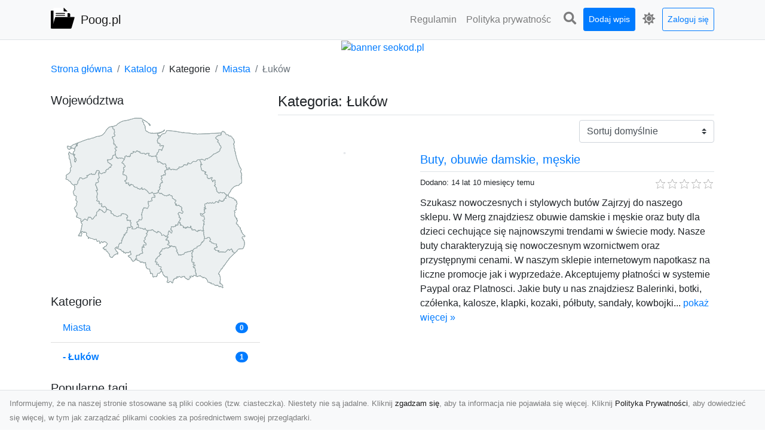

--- FILE ---
content_type: text/html; charset=UTF-8
request_url: https://poog.pl/categories/lukow/dirs
body_size: 6786
content:
<!DOCTYPE html><html lang="pl"><head> <title>Kategoria: Łuków - Poog.pl - internetowy katalog stron</title> <meta charset="utf-8"> <meta name="viewport" content="width=device-width, initial-scale=1, shrink-to-fit=no"> <meta name="description" content="Kategoria: Łuków. Katalog stron WWW: Zgromadź najlepsze zasoby internetowe! Wyszukuj, oceniaj, dodawaj ulubione witryny. Odkrywaj doskonałe źródła informacji i rozrywki online!"> <meta name="keywords" content="kategoria: łuków"> <meta name="robots" content="index"> <meta name="robots" content="follow"> <meta property="og:title" content=""> <meta property="og:description" content=""> <meta property="og:type" content=""> <meta property="og:image" content=""> <meta property="og:url" content="https://poog.pl/categories/lukow/dirs"> <meta name="csrf-token" content="wkygROFvchctf3NxGhVpzlq89oodoGBjdZKysmWr"> <link rel="canonical" href="https://poog.pl/categories/lukow/dirs"> <link rel="apple-touch-icon" sizes="180x180" href="https://poog.pl/images/vendor/idir/icons/apple-touch-icon.png"> <link rel="icon" type="image/png" sizes="32x32" href="https://poog.pl/images/vendor/idir/icons/favicon-32x32.png"> <link rel="icon" type="image/png" sizes="192x192" href="https://poog.pl/images/vendor/idir/icons/android-chrome-192x192.png"> <link rel="icon" type="image/png" sizes="16x16" href="https://poog.pl/images/vendor/idir/icons/favicon-16x16.png"> <link rel="manifest" href="https://poog.pl/images/vendor/idir/icons/site.webmanifest"> <link rel="mask-icon" href="https://poog.pl/images/vendor/idir/icons/safari-pinned-tab.svg" color="#5bbad5"> <link rel="shortcut icon" href="https://poog.pl/images/vendor/idir/icons/favicon.ico"> <meta name="msapplication-TileColor" content="#2d89ef"> <meta name="msapplication-config" content="https://poog.pl/images/vendor/idir/icons/browserconfig.xml"> <meta name="theme-color" content="#ffffff"> <link href="https://poog.pl/css/vendor/idir/vendor/vendor.css?id=49a497a83d78cfce5d13057c5a7b736b" rel="stylesheet"> <link href="https://poog.pl/css/vendor/idir/web/web.css?id=fd3378601c4c6ba261e4b91c8f44460f" rel="stylesheet"> <link href="https://poog.pl/css/custom/web/web.css" rel="stylesheet"> <script src="https://poog.pl/js/vendor/idir/vendor/vendor.js?id=bc1ef286562eff417d07ec0be502a77b" defer></script> <script src="https://poog.pl/js/vendor/idir/web/web.js?id=313dd38fa18dd32b4b94e7f4374e014f" defer></script> <script src="https://poog.pl/js/custom/web/web.js" defer></script></head><body> <nav class="navbar menu navbar-expand-md navbar-light bg-light fixed-top border-bottom"> <div class="container"> <div class="d-flex flex-grow-1 navbar-search pr-3 pr-md-0"> <div id="navbar-logo" class="flex-grow-1 mr-2"> <a href="/" class="navbar-brand" title="Poog.pl - internetowy katalog stron"> <img src="https://poog.pl/images/vendor/idir/logo.svg" class="pb-1 logo" alt="Poog.pl" title="Poog.pl - internetowy katalog stron" > <span class="pl-1 d-none d-lg-inline"> Poog.pl </span> </a></div> <form id="search-form" method="GET" action="https://poog.pl/search" class="my-auto w-100 hide search" > <div class="input-group"> <input id="typeahead" data-route="https://poog.pl/api/tags/index" type="text" name="search" class="form-control border-right-0" placeholder="Szukaj... [min 3 znaki]" value="" autocomplete="off" > <select class="custom-select" name="source"> <option value="post" > blog </option> <option value="dir" selected> katalog </option> </select> <span class="input-group-append"> <button class="btn btn-outline-secondary border border-left-0" type="submit" disabled > <i class="fa fa-search"></i> </button> </span> </div> </form> <div class="my-auto"> <ul class="navbar-nav"> <li class="nav-item d-sm-inline d-md-none ml-2"> <a href="#" class="nav-link search-toggler" style="margin-top:2px;" role="button"> <i class="fa fa-lg fa-search"></i></a> </li> </ul> </div> <a href="#" id="navbar-toggle" class="my-auto navbar-toggler" role="button"> <span class="navbar-toggler-icon"></span></a> </div> <div class="navbar-collapse scroll collapse flex-grow-0 justify-content-end"> <ul id="pages-toggle" class="navbar-nav pr-3 pr-md-1"> <li class="nav-item dropdown "> <a href="https://poog.pl/pages/regulamin" title="Regulamin" class="nav-link " > <span class="d-md-inline d-none">Regulamin</span> <span class="d-md-none d-inline">Regulamin</span> </a> </li> <li class="nav-item dropdown "> <a href="https://poog.pl/pages/polityka-prywatnosci" title="Polityka prywatności" class="nav-link " > <span class="d-md-inline d-none">Polityka prywatnośc</span> <span class="d-md-none d-inline">Polityka prywatności</span> </a> </li> </ul> <ul class="navbar-nav pr-3 pr-md-0"> <li class="nav-item d-none d-md-inline mr-1"> <a href="#" class="nav-link search-toggler" style="margin-top:2px;" role="button"> <i class="fa fa-lg fa-search"></i></a> </li> <li class="nav-item mr-sm-0 mr-md-1 my-2 my-md-0"> <a class="nav-link btn btn-sm btn-primary text-white" href="https://poog.pl/dirs/create/1" role="button" > Dodaj wpis </a> </li> <li class="nav-item dropdown"> <a class="nav-link text-nowrap" href="#" role="button" id="dropdown-multi-theme" data-toggle="dropdown" aria-haspopup="true" aria-expanded="false"> <span class="fas fa-lg fa-icore-light"></span> <span class="d-inline d-md-none">Jasny</span></a><div class="dropdown-menu dropdown-menu-right" id="dropdown-multi-theme-toggle" aria-labelledby="dropdown-multi-theme"> <h6 class="dropdown-header"> Zmień motyw: </h6> <a class="dropdown-item active" data-theme="light" href="#light" title="Jasny" > <span class="fas fa-icore-light"></span> <span>Jasny</span> </a> <a class="dropdown-item " data-theme="dark" href="#dark" title="Ciemny" > <span class="fas fa-icore-dark"></span> <span>Ciemny</span> </a> </div> </li> <li class="nav-item dropdown "> <a class="nav-link btn btn-sm btn-outline-primary text-nowrap text-center text-primary ml-md-1" href="https://poog.pl/login" role="button" title="Zaloguj się" > Zaloguj się </a> </li> </ul> </div> </div></nav><div class="menu-height"></div> <div class="content"> <center><a href="https://seokod.pl" rel="nofallow" target="_blank" title="Dodaj stronę do 50 katalogów stron www"><img src="https://seokod.pl/b/black.webp" alt="banner seokod.pl"></a></center> <div class="container"> <nav aria-label="breadcrumb"> <ol class="breadcrumb bg-white px-0"> <li class="breadcrumb-item"> <a href="https://poog.pl" title="Strona główna" > Strona główna </a> </li> <li class="breadcrumb-item"> <a href="https://poog.pl/dirs/index" title="Katalog" > Katalog </a></li><li class="breadcrumb-item"> Kategorie</li> <li class="breadcrumb-item"> <a href="https://poog.pl/categories/miasta/dirs" title="Miasta" > Miasta </a></li> <li class="breadcrumb-item active" aria-current="page"> Łuków</li> </ol> </nav></div> <div class="container"> <div class="row"> <div class="col-md-8 order-sm-1 order-md-2"> <h1 class="h4 border-bottom pb-2"> <span>Kategoria: Łuków</span> </h1> <div id="filter-content"> <form data-route="https://poog.pl/categories/lukow/dirs" id="filter"> <div class="d-flex position-relative"> <div class="form-group ml-auto"> <label class="sr-only" for="filter-orderby"> Sortuj: </label> <select class="form-control custom-select filter" name="filter[orderby]" id="filter-orderby" > <option value=""> Sortuj domyślnie </option> <option value="created_at|desc" > data dodania malejąco </option> <option value="created_at|asc" > data dodania rosnąco </option> <option value="updated_at|desc" > data aktualizacji malejąco </option> <option value="updated_at|asc" > data aktualizacji rosnąco </option> <option value="title|desc" > tytuł malejąco </option> <option value="title|asc" > tytuł rosnąco </option> <option value="sum_rating|desc" > ocena malejąco </option> <option value="sum_rating|asc" > ocena rosnąco </option> <option value="click|desc" > kliknięcia malejąco </option> <option value="click|asc" > kliknięcia rosnąco </option> <option value="view|desc" > wyświetlenia malejąco </option> <option value="view|asc" > wyświetlenia rosnąco </option> </select> </div> </div></form> <div id="infinite-scroll"> <div class="mb-5 "><div class="row"> <div class="col-sm-4"> <img data-src="https://api.pagepeeker.com/v2/thumbs.php?size=x&amp;url=http://www.merg.pl" class="img-fluid border lazy mx-auto d-block" alt="Buty, obuwie damskie, męskie" > </div> <div class="col-sm-8 pl-sm-0 mt-2 mt-sm-0"> <div class="d-flex border-bottom mb-2 justify-content-between"> <h2 class="h5"> <a href="https://poog.pl/dirs/buty-obuwie-damskie-meskie" title="Buty, obuwie damskie, męskie">Buty, obuwie damskie, męskie</a> </h2> </div> <div class="d-flex mb-2"> <small class="mr-auto"> Dodano: 14 lat 10 miesięcy temu </small> <small class="ml-auto"> <input id="star-rating984" name="star-rating984" value="0.0000" data-stars="5" data-display-only="true" data-size="xs" class="rating-loading" data-language="pl" > </small> </div> <div class="text-break" style="word-break:break-word"> Szukasz nowoczesnych i stylowych butów Zajrzyj do naszego sklepu. W Merg znajdziesz obuwie damskie i męskie oraz buty dla dzieci cechujące się najnowszymi trendami w świecie mody. Nasze buty charakteryzują się nowoczesnym wzornictwem oraz przystępnymi cenami. W naszym sklepie internetowym napotkasz na liczne promocje jak i wyprzedaże. Akceptujemy płatności w systemie Paypal oraz Platnosci. Jakie buty u nas znajdziesz Balerinki, botki, czółenka, kalosze, klapki, kozaki, półbuty, sandały, kowbojki... <a href="https://poog.pl/dirs/buty-obuwie-damskie-meskie">pokaż więcej &raquo;</a> </div> </div> </div></div> <div class="d-flex flex-wrap" id="is-pagination"> <div class="text-left mr-auto mt-3"> </div> <div class="pagination-sm ml-auto mt-3"> </div> </div> </div> </div> </div> <div class="col-md-4 order-sm-2 order-md-1"> <h3 class="h5"> Województwa</h3><div id="map-poland"> <ul class="poland" style="display:none"> <li class="pl1"> <a href="https://poog.pl/categories/lukow/dirs/dolnoslaskie" class="" > Dolnośląskie </a> </li> <li class="pl2"> <a href="https://poog.pl/categories/lukow/dirs/kujawsko-pomorskie" class="" > Kujawsko-pomorskie </a> </li> <li class="pl3"> <a href="https://poog.pl/categories/lukow/dirs/lubelskie" class="" > Lubelskie </a> </li> <li class="pl4"> <a href="https://poog.pl/categories/lukow/dirs/lubuskie" class="" > Lubuskie </a> </li> <li class="pl5"> <a href="https://poog.pl/categories/lukow/dirs/lodzkie" class="" > Łódzkie </a> </li> <li class="pl6"> <a href="https://poog.pl/categories/lukow/dirs/malopolskie" class="" > Małopolskie </a> </li> <li class="pl7"> <a href="https://poog.pl/categories/lukow/dirs/mazowieckie" class="" > Mazowieckie </a> </li> <li class="pl8"> <a href="https://poog.pl/categories/lukow/dirs/opolskie" class="" > Opolskie </a> </li> <li class="pl9"> <a href="https://poog.pl/categories/lukow/dirs/podkarpackie" class="" > Podkarpackie </a> </li> <li class="pl10"> <a href="https://poog.pl/categories/lukow/dirs/podlaskie" class="" > Podlaskie </a> </li> <li class="pl11"> <a href="https://poog.pl/categories/lukow/dirs/pomorskie" class="" > Pomorskie </a> </li> <li class="pl12"> <a href="https://poog.pl/categories/lukow/dirs/slaskie" class="" > Śląskie </a> </li> <li class="pl13"> <a href="https://poog.pl/categories/lukow/dirs/swietokrzyskie" class="" > Świętokrzyskie </a> </li> <li class="pl14"> <a href="https://poog.pl/categories/lukow/dirs/warminsko-mazurskie" class="" > Warmińsko-mazurskie </a> </li> <li class="pl15"> <a href="https://poog.pl/categories/lukow/dirs/wielkopolskie" class="" > Wielkopolskie </a> </li> <li class="pl16"> <a href="https://poog.pl/categories/lukow/dirs/zachodniopomorskie" class="" > Zachodniopomorskie </a> </li> </ul></div><h3 class="h5"> Kategorie</h3><div class="list-group list-group-flush mb-3"> <div class="list-group-item d-flex justify-content-between align-items-center"> <a href="https://poog.pl/categories/miasta/dirs" title="Miasta" class="" > <span></span> <span>Miasta</span> </a> <span class="badge badge-primary badge-pill">0</span> </div> <div class="list-group-item d-flex justify-content-between align-items-center"> <a href="https://poog.pl/categories/lukow/dirs" title="Łuków" class="font-weight-bold" > <span>-</span> <span>Łuków</span> </a> <span class="badge badge-primary badge-pill">1</span> </div> </div><h3 class="h5"> Popularne tagi</h3><div class="mb-3"> <span> <a href="https://poog.pl/tags/buty-damskie/dirs" title="buty damskie" class="h6 " > buty damskie </a> </span> <span>, </span> <span> <a href="https://poog.pl/tags/botki/dirs" title="botki" class="h3 " > botki </a> </span> <span>, </span> <span> <a href="https://poog.pl/tags/obuwie-damskie/dirs" title="obuwie damskie" class="h1 " > obuwie damskie </a> </span> <span>, </span> <span> <a href="https://poog.pl/tags/polbuty/dirs" title="półbuty" class="h3 " > półbuty </a> </span> <span>, </span> <span> <a href="https://poog.pl/tags/balerinki/dirs" title="balerinki" class="h4 " > balerinki </a> </span> <span>, </span> <span> <a href="https://poog.pl/tags/kowbojki/dirs" title="kowbojki" class="h4 " > kowbojki </a> </span> <span>, </span> <span> <a href="https://poog.pl/tags/obuwie-meskie/dirs" title="obuwie męskie" class="h6 " > obuwie męskie </a> </span> <span>, </span> <span> <a href="https://poog.pl/tags/czolenka/dirs" title="czółenka" class="h6 " > czółenka </a> </span> <span>, </span> <span> <a href="https://poog.pl/tags/buty-meskie/dirs" title="buty męskie" class="h5 " > buty męskie </a> </span> <span>, </span> <span> <a href="https://poog.pl/tags/kalosze/dirs" title="kalosze" class="h4 " > kalosze </a> </span> <span>, </span> <span> <a href="https://poog.pl/tags/sandaly/dirs" title="sandały" class="h6 " > sandały </a> </span> <span>, </span> <span> <a href="https://poog.pl/tags/klapki/dirs" title="klapki" class="h5 " > klapki </a> </span> <span>, </span> <span> <a href="https://poog.pl/tags/kozaki/dirs" title="kozaki" class="h2 " > kozaki </a> </span> <span></span> </div> </div> </div> </div> </div> <footer class="page-footer font-small pt-4"> <div class="container text-center text-md-left"> <h3 class="h5 pb-2 mb-3"> Ostatnie posty</h3><div class="row"> <div class="col-xl-3 col-md-6 col-12 mb-4"> <div class="card h-100"> <div> <img data-src="https://poog.pl/storage/drontarnow_pl.png" class="lazy img-fluid mx-auto d-block" alt="Zdjęcia z drona Dębica – Twoje projekty w nowoczesnej perspektywie" > </div> <div class="card-body"> <h3 class="h5 card-title"> <a href="https://poog.pl/posts/zdjecia-z-drona-debica-twoje-projekty-w-nowoczesnej-perspektywie" title="Zdjęcia z drona Dębica – Twoje projekty w nowoczesnej perspektywie" > Zdjęcia z drona Dębica – Twoje projekty w nowoczesnej perspektywie </a> </h3> <p class="card-text text-break" style="word-break:break-word"> Wykorzystanie dronów w fotografii i filmowaniu to dziś standard dla firm i osób, które chcą wyróżn... </p> </div> </div> </div> <div class="col-xl-3 col-md-6 col-12 mb-4"> <div class="card h-100"> <div> <img data-src="https://poog.pl/storage/fototap.png" class="lazy img-fluid mx-auto d-block" alt="Cały świat przed Tobą…i na Twojej ścianie!" > </div> <div class="card-body"> <h3 class="h5 card-title"> <a href="https://poog.pl/posts/caly-swiat-przed-toba-i-na-twojej-scianie" title="Cały świat przed Tobą…i na Twojej ścianie!" > Cały świat przed Tobą…i na Twojej ścianie! </a> </h3> <p class="card-text text-break" style="word-break:break-word"> Mapa świata to jeden z najpopularniejszych typów dekoracji stosowanych na całym świecie. Nie dziw... </p> </div> </div> </div> <div class="col-xl-3 col-md-6 col-12 mb-4"> <div class="card h-100"> <div> <img data-src="https://poog.pl/storage/kolekcjaklasyki.png" class="lazy img-fluid mx-auto d-block" alt="Ford Mustang: Czarny Koń Amerykańskiej Motoryzacji" > </div> <div class="card-body"> <h3 class="h5 card-title"> <a href="https://poog.pl/posts/ford-mustang-czarny-kon-amerykanskiej-motoryzacji" title="Ford Mustang: Czarny Koń Amerykańskiej Motoryzacji" > Ford Mustang: Czarny Koń Amerykańskiej Motoryzacji </a> </h3> <p class="card-text text-break" style="word-break:break-word"> Dziś chciałbym opisać klasyk amerykańskiej motoryzacji: samochód, który od lat stanowi symbol sił... </p> </div> </div> </div> <div class="col-xl-3 col-md-6 col-12 mb-4"> <div class="card h-100"> <div> <img data-src="https://poog.pl/storage/xmar.png" class="lazy img-fluid mx-auto d-block" alt="FHU XMar – Profesjonalna Laweta i Holowanie Pojazdów w Radomiu" > </div> <div class="card-body"> <h3 class="h5 card-title"> <a href="https://poog.pl/posts/fhu-xmar-profesjonalna-laweta-i-holowanie-pojazdow-w-radomiu" title="FHU XMar – Profesjonalna Laweta i Holowanie Pojazdów w Radomiu" > FHU XMar – Profesjonalna Laweta i Holowanie Pojazdów w Radomiu </a> </h3> <p class="card-text text-break" style="word-break:break-word"> FHU XMar – Twój Partner w Transporcie i Holowaniu w Radomiu Każdy kierowca może napotkać sytuację... </p> </div> </div> </div> </div> <div class="row "> <div class="col-md mx-auto"> <h5 class="mt-3 mb-4"> Poog.pl - internetowy katalog stron </h5> <p>Katalog stron WWW: Zgromadź najlepsze zasoby internetowe! Wyszukuj, oceniaj, dodawaj ulubione witryny. Odkrywaj doskonałe źródła informacji i rozrywki online!</p> </div> <hr class="clearfix w-100 d-md-none"> <div class="col-md mx-auto"> <h5 class="mt-3 mb-4"> Subskrybuj newsletter </h5> <div class="mb-3"> <form data-route="https://poog.pl/newsletters"> <div class="form-group input-group m-0 p-0"> <input type="text" name="email" class="form-control" placeholder="Wpisz adres email" aria-label="Wpisz adres email" > <div class="input-group-append"> <button class="btn btn-primary store-newsletter" type="button"> Zapisz </button> </div> </div> <div class="form-group mt-2"> <div class="custom-control custom-switch"> <input type="checkbox" class="custom-control-input" id="marketing_agreement" name="marketing_agreement" value="1" > <label class="custom-control-label text-left" for="marketing_agreement"> <small>Wyrażam zgodę na przetwarzanie przez WXQ moich danych osobowych w postaci adresu poczty elektronicznej w celu przesyłania mi informacji marketingowych za pomocą środków komunikacji elektronicznej</small> </label> </div> </div> </form> </div> </div> <hr class="clearfix w-100 d-md-none"> </div> <div class="row"> <div class="col-lg-9 col-12"> <h5 class="mt-3 mb-2"> Zobacz również: </h5> </div> <div class="col-3 d-none d-lg-block"> <h5 class="mt-3 mb-2"> Statystyki: </h5> </div> </div> <div class="row justify-content-end"> <div class="col-lg-3 col-sm-6"> <div class="list-group list-group-flush mb-3"> <div class="list-group-item"> <a href="https://poog.pl/pages/regulamin" title="Regulamin" class="" > <span></span> <span>Regulamin</span> </a> </div> </div> </div> <div class="col-lg-3 col-sm-6"> <div class="list-group list-group-flush mb-3"> <div class="list-group-item"> <a href="https://poog.pl/pages/polityka-prywatnosci" title="Polityka prywatności" class="" > <span></span> <span>Polityka prywatności</span> </a> </div> </div> </div> <div class="col-lg-3 col-sm-6"> <ul class="list-group list-group-flush"> <li class="list-group-item"> <a href="https://poog.pl/dirs/index" title="Katalog" class="" > Katalog </a> </li> <li class="list-group-item"> <a href="https://poog.pl/posts/index" title="Blog" class="" > Blog </a> </li> <li class="list-group-item"> <a href="https://poog.pl/contact" title="Kontakt" class="" > Kontakt </a> </li> <li class="list-group-item"> <a href="https://poog.pl/friends" title="Przyjaciele" class="" > Przyjaciele </a> </li> </ul> </div> <div class="col-lg-3 col-sm-6"> <h5 class="mt-4 mt-sm-0 mb-2 d-lg-none"> Statystyki: </h5> <div class="list-group list-group-flush text-left"> <div class="list-group-item d-flex justify-content-between"> <div> Kategorie: </div> <div class="text-right"> 524 </div> </div> <div class="list-group-item"> <div> Wpisy: </div> <div class="d-flex justify-content-between"> <div> - aktywne: </div> <div class="text-right"> 2223 </div> </div> <div class="d-flex justify-content-between"> <div> - oczekujące: </div> <div class="text-right"> 0 </div> </div> </div> <div class="list-group-item d-flex justify-content-between"> <div> Komentarze: </div> <div class="text-right"> 5 </div> </div> <div class="list-group-item d-flex justify-content-between"> <div> Ostatnia aktywność: </div> <div class="text-right"> 1 dzień temu </div> </div> </div> </div> </div> <hr> <div class="d-flex justify-content-center"> <div class="footer-copyright text-center py-3"> <small> 2019-2026 Copyright © <a href="https://intelekt.net.pl/idir">iDir v11.0.5</a> by Mariusz Wysokiński </small> </div> </div> </div></footer> <div id="policy"> <div class="policy-height"></div> <nav class="navbar policy fixed-bottom navbar-light bg-light border-top"> <div class="navbar-text py-0"> <small> Informujemy, że na naszej stronie stosowane są pliki cookies (tzw. ciasteczka). Niestety nie są jadalne. Kliknij <a href="#" id="agree">zgadzam się</a>, aby ta informacja nie pojawiała się więcej. Kliknij <a href="https://poog.pl/pages/polityka-prywatnosci" target="_blank" rel="noopener" title="Polityka Prywatności">Polityka Prywatności</a>, aby dowiedzieć się więcej, w tym jak zarządzać plikami cookies za pośrednictwem swojej przeglądarki. </small> </div> </nav></div> <a class="scroll-to-top rounded" href="#page-top"> <i class="fas fa-angle-up"></i> </a> <script src="https://poog.pl/js/vendor/idir/web/scripts.js?id=a4d0a4787bc6041c6ea20568070f5c8f" defer></script> <script src="https://poog.pl/js/custom/web/scripts.js" defer></script></body></html>